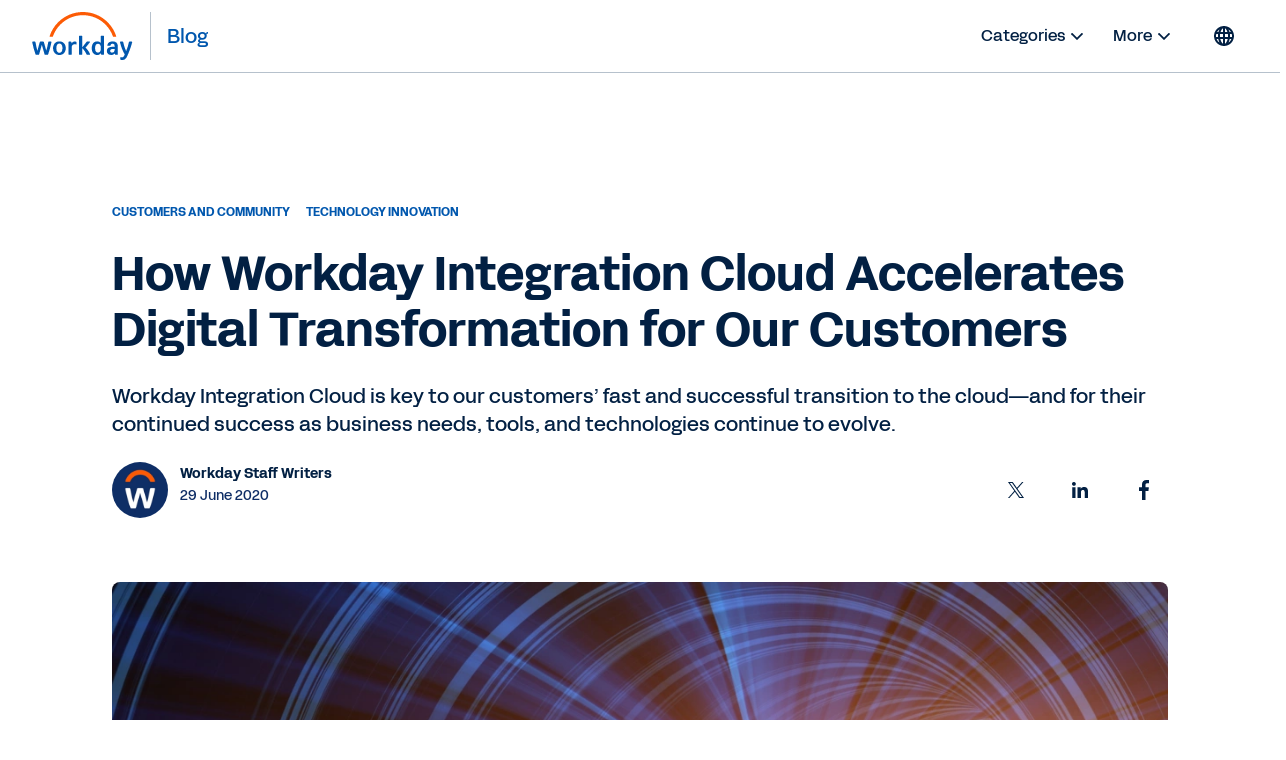

--- FILE ---
content_type: text/javascript
request_url: https://workday.scene7.com/is/image/workday/workday-integration-cloud-accelerates-digital-transformation-for-customers?req=props,json&scl=1&id=-2010918558&handler=s7RIJSONResponse
body_size: -8
content:
/*jsonp*/s7RIJSONResponse({"image.bgc":"0xffffffff","image.height":"900","image.iccEmbed":"0","image.iccProfile":"sRGB IEC61966-2.1","image.length":"0","image.mask":"0","image.pathEmbed":"0","image.pixTyp":"RGB","image.printRes":"72","image.quality":"95,0","image.version":"YprrN2","image.width":"1600","image.xmpEmbed":"0","metadata.version":"NT9jd0"},"-2010918558");